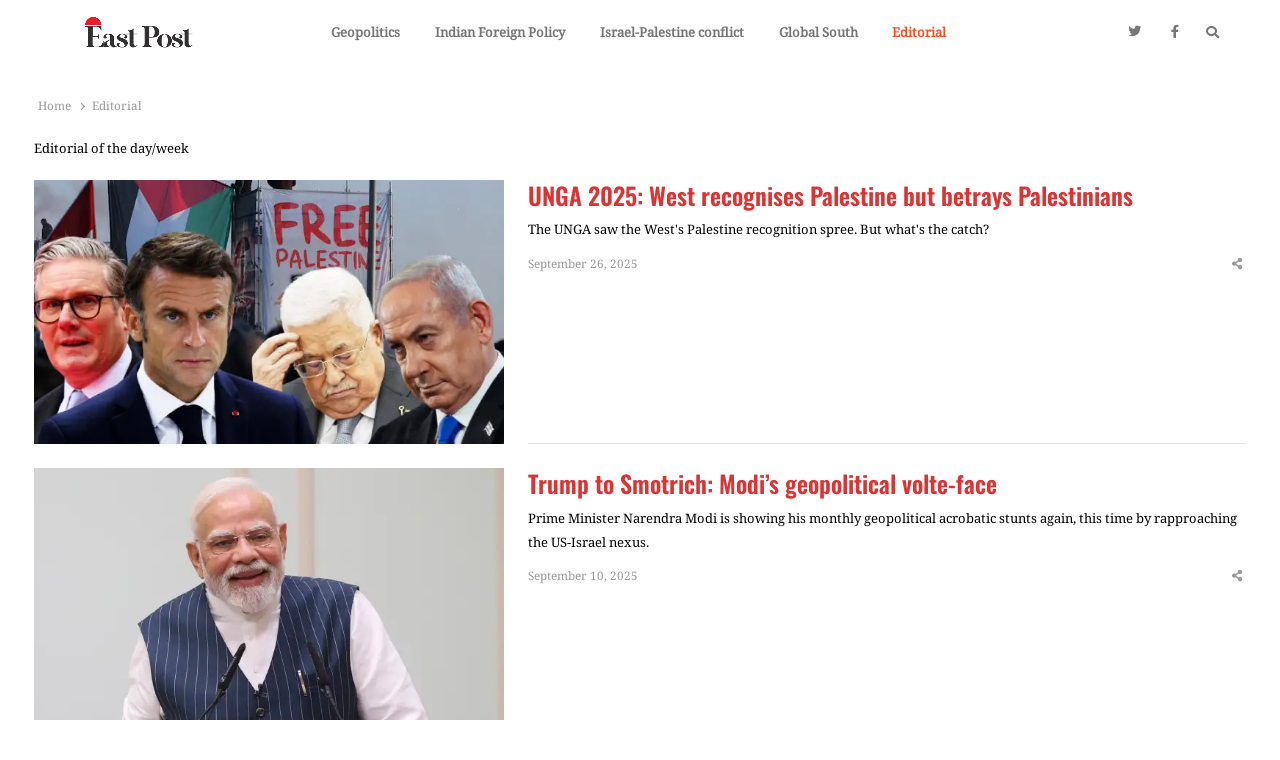

--- FILE ---
content_type: text/html; charset=utf-8
request_url: https://www.google.com/recaptcha/api2/aframe
body_size: 268
content:
<!DOCTYPE HTML><html><head><meta http-equiv="content-type" content="text/html; charset=UTF-8"></head><body><script nonce="ROFyl-E7LACfbsxt5WXU4Q">/** Anti-fraud and anti-abuse applications only. See google.com/recaptcha */ try{var clients={'sodar':'https://pagead2.googlesyndication.com/pagead/sodar?'};window.addEventListener("message",function(a){try{if(a.source===window.parent){var b=JSON.parse(a.data);var c=clients[b['id']];if(c){var d=document.createElement('img');d.src=c+b['params']+'&rc='+(localStorage.getItem("rc::a")?sessionStorage.getItem("rc::b"):"");window.document.body.appendChild(d);sessionStorage.setItem("rc::e",parseInt(sessionStorage.getItem("rc::e")||0)+1);localStorage.setItem("rc::h",'1769762201131');}}}catch(b){}});window.parent.postMessage("_grecaptcha_ready", "*");}catch(b){}</script></body></html>